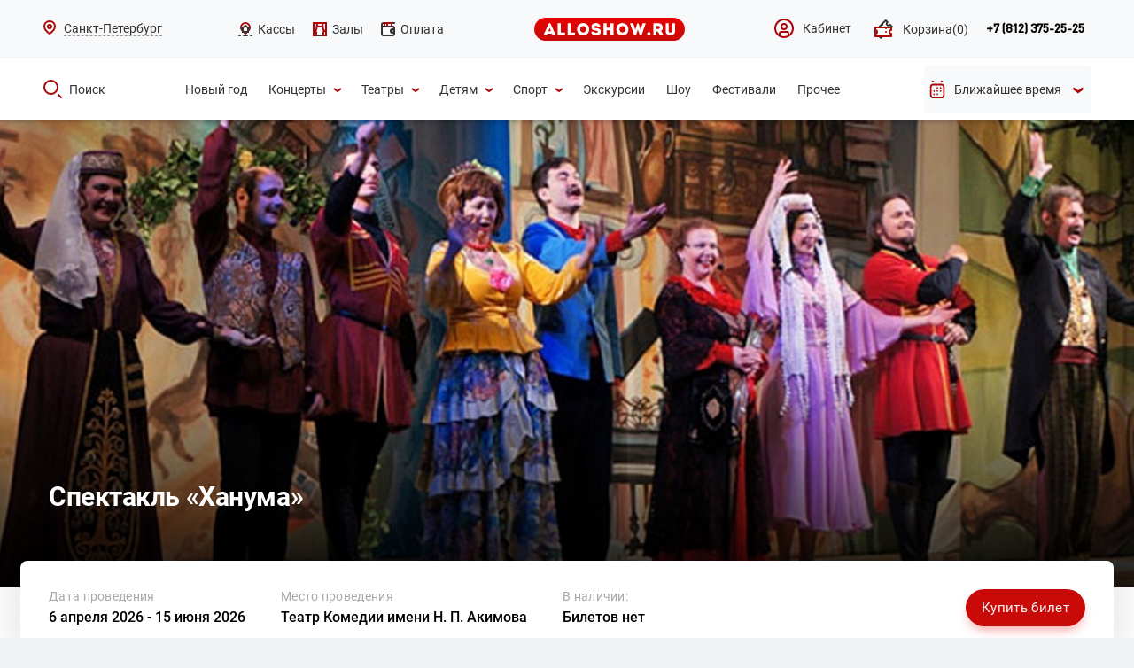

--- FILE ---
content_type: text/html; charset=utf-8
request_url: https://alloshow.ru/activity/spektakl-hanuma-1
body_size: 10848
content:
<!DOCTYPE html>
<html lang="ru-RU">
<head>
    <meta charset="utf-8">
    <meta name="viewport" content="width=device-width, initial-scale=0">
    <meta name="csrf-param" content="_csrf">
<meta name="csrf-token" content="Vk7aIb43Gc6a2LWGOfn26K5CAV9vzrf90xBUnw9bQaMxEehT5AZ0kaKp5-Bdg52D-yZHCDyKg7-ifQTmfRcu0Q==">
    <title>Спектакль «Ханума» -  купить билет онлайн | 6 апреля 2026 - 15 июня 2026, Театр Комедии имени Н. П. Акимова, Санкт-Петербург</title>
    <meta property="og:type" content="website">
    <meta property="og:image" content="/web/images/alloshow_logo_02.svg">
    <meta property="og:title" content="Спектакль «Ханума» -  купить билет онлайн | 6 апреля 2026 - 15 июня 2026, Театр Комедии имени Н. П. Акимова, Санкт-Петербург">
    <meta property="og:url" content="https://alloshow.ru/activity/spektakl-hanuma-1">
    <link rel="icon" href="/favicon.ico">
    <meta name="description" content="Продажа онлайн билетов на Спектакль «Ханума», 6 апреля 2026 - 15 июня 2026. Санкт-Петербург, Театр Комедии имени Н. П. Акимова, доступна покупка в рассрочку на 90 дней.">
<meta property="og:description" content="Продажа онлайн билетов на Спектакль «Ханума», 6 апреля 2026 - 15 июня 2026. Санкт-Петербург, Театр Комедии имени Н. П. Акимова, доступна покупка в рассрочку на 90 дней.">
<meta name="keywords" content="">
<link href="https://alloshow.ru/activity/spektakl-hanuma-1" rel="canonical">
<link href="/web/css/mobile/webfonts/fontawesome-all.css" rel="stylesheet">
<link href="/web/css/datepicker.css" rel="stylesheet">
<link href="/web/css/screen-site.css?v=22" rel="stylesheet">
<link href="/web/css/styles.css?v=30" rel="stylesheet">
<link href="/web/css/event-style.css?v=30" rel="stylesheet">
<link href="/web/css/site2.css?v=30" rel="stylesheet">
<link href="/web/css/mobile/plagins/fancybox/jquery.fancybox.min.css" rel="stylesheet">
<link href="/web/css/new_style_17072019.css?v=31" rel="stylesheet">
<link href="/web/css/backend-custom.css" rel="stylesheet">
<script src="/web/js/mobile/jquery-3.3.1.min.js"></script>
<script src="https://api-maps.yandex.ru/2.1/?lang=ru_RU"></script>        <!-- Google Tag Manager -->
    <script>(function (w, d, s, l, i) {
            w[l] = w[l] || [];
            w[l].push({
                'gtm.start': new Date().getTime(), event: 'gtm.js'
            });
            var f = d.getElementsByTagName(s)[0],
                j = d.createElement(s), dl = l != 'dataLayer' ? '&l=' + l : '';
            j.async = true;
            j.src =
                'https://www.googletagmanager.com/gtm.js?id=' + i + dl;
            f.parentNode.insertBefore(j, f);
        })(window, document, 'script', 'dataLayer', 'GTM-NZBSNFK');</script>
    <!-- End Google Tag Manager -->
</head>
<body class="event-body">
<!-- Google Tag Manager (noscript) -->
<noscript>
    <iframe src="https://www.googletagmanager.com/ns.html?id=GTM-NZBSNFK" ;
            height="0" width="0" style="display:none;visibility:hidden"></iframe>
</noscript>
<!-- End Google Tag Manager (noscript) -->
<div class="overlay"></div>
<div class="header-wrap-pc">
    <header class="header">
        <div class="header__top">
    <div class="container">
        <div class="row aic" style="justify-content: space-between;">
            <div class="header__select-city row aic" id="city">
    <div class="header__select-city-icon"><img src="/web/images/icon/16x16/place.svg" alt=""></div>
    <div class="header__select-city-name">Санкт-Петербург</div>
    <div class="header__select-city-popap">
        <div class="header__select-city-popap-inner">
            <div class="header__select-city-popap-top row aic">
                <div class="header__select-city-popap-title col">Ваш регион</div>
                <div class="header__select-city-popap-close row">
                    <img src="/web/images/icon/close.svg" alt="">
                </div>
            </div>
                        <ul class="header__select-city-popap-list select">
                                <li class="header__select-city-popap-item">
                    <span class="header__select-city-popap-link js-city-link" data-id="18">
                        Москва                    </span>
                </li>
                                <li class="header__select-city-popap-item">
                    <span class="header__select-city-popap-link js-city-link" data-id="20">
                        Сочи                    </span>
                </li>
                            </ul>
                    </div>
    </div>
</div>            <ul class="header__cat-list row">
                <li class="header__cat-item">
                    <a class="header__cat-link row aic" href="/retail">
                        <img src="/web/images/icon/icn-16x16-ticket office-02-normal.svg" alt=""><span>Кассы</span>
                    </a>
                </li>
                <li class="header__cat-item">
                    <a class="header__cat-link row aic" href="/venues">
                        <img src="/web/images/icon/icn-16x16-hall-02-normal.svg" alt=""><span>Залы</span>
                    </a>
                </li>
                <li class="header__cat-item">
                    <a class="header__cat-link row aic" href="/page/cooperation">
                        <img src="/web/images/icon/icn-16x16-wallet-.svg" alt=""><span>Оплата</span>
                    </a>
                </li>
            </ul>
            <a class="header__logo row" href="/"><img src="/web/images/alloshow_logo_02.svg" alt=""></a>
            <div class="header__nav-right row aic">
                <ul class="header__nav-right-list row">
                    <li class="header__nav-right-item"><a class="header__nav-right-link row aic" href="/account">
                            <img src="/web/images/icon/cabinet-no-active.svg" alt="Кабинет">
                            <span>Кабинет</span>
                        </a>
                    </li>
                    <li class="header__nav-right-item">
                                                <a class="header__nav-right-link row aic cart-menu-link" href="/basket"><img src="/web/images/icon/icn-24x24-cart-02-red-empty.svg" alt=""><span>Корзина</span><span id="cart-count"></span></a>                    </li>
                </ul>
                <div class="header__nav-right-contacts row aic">
                    <a class="header__nav-right-contacts-tel" href="tel:88123752525">+7 (812) 375-25-25</a>                    <!--div class="header__nav-right-btn row aic jcc"><a href="">Обратный звонок</a></div-->

                    <form class="call__form" id="call-form" action="" method="">
                        <div class="call__form-close row aic"><span></span></div>
                        <div class="call__form-item">
                            <label for="">Ваше имя<span>*</span></label>
                            <input class="call__form-name" type="text" name="name"/>
                        </div>
                        <div class="call__form-item">
                            <label for="">Ваш номер телефона<span>*</span></label>
                            <input class="call__form-phone" type="text" name="phone" size="25"/>
                        </div>
                        <div class="call__form-submit row jcc">
                            <button type="submit">Заказать звонок</button>
                        </div>
                    </form>

                    <div class="form-succsess">
                        <div class="call__form-close row aic"><span></span></div>
                        <div class="form-succsess-title">Мы свяжемся с Вами в ближайшее время.</div>
                        <div class="contacts-m-success-info-desc">
                            <div class="contacts-m-success-info-desc-item">
                                <p class="time">с 9 до 20 часов </p>
                                <p class="date">в будние дни </p>
                            </div>
                            <div class="contacts-m-success-info-desc-item">
                                <p class="time">с 10 до 19 часов </p>
                                <p class="date">в праздничные и выходные дни.</p>
                            </div>
                        </div>
                        <button class="form-succsess-btn">ОК</button>
                    </div>
                </div>
            </div>
        </div>
    </div>
</div>
<div class="header__section-search">
    <div class="container">
        <div class="row aic" style="justify-content: space-between;">
            <div class="header__search">
                <a class="header__search-link row aic" href="javascript:void(0);">
                    <img src="/web/images/icon/24x24/search/red.svg" alt=""><span>Поиск</span>
                </a>
                <div class="header__search-popap row aic">
                    <div class="header__search-popap-inner row aic jcsb">
                        <div class="header__search-popap-left row aic"><img
                                    src="/web/images/icon/24x24/search/white.svg"
                                    alt=""><span>Что будем искать?</span></div>
                        <div class="header__search-popap-input">
                            <form id="search" action="/afisha" method="get">
                                <input name="_q" type="text" value="" placeholder="" autocomplete="off">
                            </form>
                        </div>
                        <div class="header__search-popap-cancel row aic"><span>Отмена</span><img
                                    src="/web/images/icon/close-fa.svg" alt=""></div>
                    </div>
                </div>
            </div>
            <ul class="header__search-list row aic">
                                                <li class="header__search-item">
                    <a class="header__search-item-link row aic"
                       href="/noviy-god">
                        <span>Новый год</span>
                                            </a>
                                                                        <li class="header__search-item">
                    <a class="header__search-item-link row aic"
                       href="/kontserti">
                        <span>Концерты</span>
                                                    <img src="/web/images/icon/16x16/down/red.svg" alt="">
                                            </a>
                                            <ul class="header__search-item-listinner">
                                                            <li class="header__search-item-listinner-item row aic">
                                    <a class="header__search-item-listinner-item-link"
                                       href="/r-n-b" data-code="-">
                                        R'n'B                                    </a>
                                </li>
                                                            <li class="header__search-item-listinner-item row aic">
                                    <a class="header__search-item-listinner-item-link"
                                       href="/avtorskiy" data-code="-">
                                        Авторский                                    </a>
                                </li>
                                                            <li class="header__search-item-listinner-item row aic">
                                    <a class="header__search-item-listinner-item-link"
                                       href="/alternativa" data-code="-">
                                        Альтернатива                                    </a>
                                </li>
                                                            <li class="header__search-item-listinner-item row aic">
                                    <a class="header__search-item-listinner-item-link"
                                       href="/djaz" data-code="-">
                                        Джаз/Блюз                                    </a>
                                </li>
                                                            <li class="header__search-item-listinner-item row aic">
                                    <a class="header__search-item-listinner-item-link"
                                       href="/disko" data-code="-">
                                        Диско                                    </a>
                                </li>
                                                            <li class="header__search-item-listinner-item row aic">
                                    <a class="header__search-item-listinner-item-link"
                                       href="/indi" data-code="-">
                                        Инди                                    </a>
                                </li>
                                                            <li class="header__search-item-listinner-item row aic">
                                    <a class="header__search-item-listinner-item-link"
                                       href="/klassika" data-code="-">
                                        Классика                                    </a>
                                </li>
                                                            <li class="header__search-item-listinner-item row aic">
                                    <a class="header__search-item-listinner-item-link"
                                       href="/metal" data-code="-">
                                        Метал                                    </a>
                                </li>
                                                            <li class="header__search-item-listinner-item row aic">
                                    <a class="header__search-item-listinner-item-link"
                                       href="/pank" data-code="-">
                                        Панк                                    </a>
                                </li>
                                                            <li class="header__search-item-listinner-item row aic">
                                    <a class="header__search-item-listinner-item-link"
                                       href="/pop" data-code="-">
                                        Поп                                    </a>
                                </li>
                                                            <li class="header__search-item-listinner-item row aic">
                                    <a class="header__search-item-listinner-item-link"
                                       href="/reggi" data-code="-">
                                        Регги                                    </a>
                                </li>
                                                            <li class="header__search-item-listinner-item row aic">
                                    <a class="header__search-item-listinner-item-link"
                                       href="/rok" data-code="-">
                                        Рок                                    </a>
                                </li>
                                                            <li class="header__search-item-listinner-item row aic">
                                    <a class="header__search-item-listinner-item-link"
                                       href="/rok-n-roll" data-code="-">
                                        Рок-н-ролл                                    </a>
                                </li>
                                                            <li class="header__search-item-listinner-item row aic">
                                    <a class="header__search-item-listinner-item-link"
                                       href="/rep-hip-hop" data-code="-">
                                        Рэп/Хип-хоп                                    </a>
                                </li>
                                                            <li class="header__search-item-listinner-item row aic">
                                    <a class="header__search-item-listinner-item-link"
                                       href="/soul" data-code="-">
                                        Соул                                    </a>
                                </li>
                                                            <li class="header__search-item-listinner-item row aic">
                                    <a class="header__search-item-listinner-item-link"
                                       href="/tehno" data-code="-">
                                        Техно                                    </a>
                                </li>
                                                            <li class="header__search-item-listinner-item row aic">
                                    <a class="header__search-item-listinner-item-link"
                                       href="/trans" data-code="-">
                                        Транс                                    </a>
                                </li>
                                                            <li class="header__search-item-listinner-item row aic">
                                    <a class="header__search-item-listinner-item-link"
                                       href="/haus" data-code="-">
                                        Хаус                                    </a>
                                </li>
                                                            <li class="header__search-item-listinner-item row aic">
                                    <a class="header__search-item-listinner-item-link"
                                       href="/shanson" data-code="-">
                                        Шансон                                    </a>
                                </li>
                                                            <li class="header__search-item-listinner-item row aic">
                                    <a class="header__search-item-listinner-item-link"
                                       href="/elektronnaya-muzika" data-code="-">
                                        Электронная музыка                                    </a>
                                </li>
                                                    </ul>
                                                                        <li class="header__search-item">
                    <a class="header__search-item-link row aic"
                       href="/teatr">
                        <span>Театры</span>
                                                    <img src="/web/images/icon/16x16/down/red.svg" alt="">
                                            </a>
                                            <ul class="header__search-item-listinner">
                                                            <li class="header__search-item-listinner-item row aic">
                                    <a class="header__search-item-listinner-item-link"
                                       href="/balet" data-code="-">
                                        Балет                                    </a>
                                </li>
                                                            <li class="header__search-item-listinner-item row aic">
                                    <a class="header__search-item-listinner-item-link"
                                       href="/gastroli" data-code="-">
                                        Гастроли                                    </a>
                                </li>
                                                            <li class="header__search-item-listinner-item row aic">
                                    <a class="header__search-item-listinner-item-link"
                                       href="/drama" data-code="-">
                                        Драма                                    </a>
                                </li>
                                                            <li class="header__search-item-listinner-item row aic">
                                    <a class="header__search-item-listinner-item-link"
                                       href="/komediya" data-code="-">
                                        Комедия                                    </a>
                                </li>
                                                            <li class="header__search-item-listinner-item row aic">
                                    <a class="header__search-item-listinner-item-link"
                                       href="/kukolnie" data-code="-">
                                        Кукольные                                    </a>
                                </li>
                                                            <li class="header__search-item-listinner-item row aic">
                                    <a class="header__search-item-listinner-item-link"
                                       href="/monospektakli" data-code="-">
                                        Моноспектакли                                    </a>
                                </li>
                                                            <li class="header__search-item-listinner-item row aic">
                                    <a class="header__search-item-listinner-item-link"
                                       href="/muzikalniy-spektakl" data-code="-">
                                        Музыкальный спектакль                                    </a>
                                </li>
                                                            <li class="header__search-item-listinner-item row aic">
                                    <a class="header__search-item-listinner-item-link"
                                       href="/myuzikl" data-code="-">
                                        Мюзикл                                    </a>
                                </li>
                                                            <li class="header__search-item-listinner-item row aic">
                                    <a class="header__search-item-listinner-item-link"
                                       href="/opera" data-code="-">
                                        Опера                                    </a>
                                </li>
                                                            <li class="header__search-item-listinner-item row aic">
                                    <a class="header__search-item-listinner-item-link"
                                       href="/premeri" data-code="-">
                                        Премьеры                                    </a>
                                </li>
                                                            <li class="header__search-item-listinner-item row aic">
                                    <a class="header__search-item-listinner-item-link"
                                       href="/spektakl" data-code="-">
                                        Спектакль                                    </a>
                                </li>
                                                            <li class="header__search-item-listinner-item row aic">
                                    <a class="header__search-item-listinner-item-link"
                                       href="/tvorcheskiy-vecher" data-code="-">
                                        Творческий вечер                                    </a>
                                </li>
                                                            <li class="header__search-item-listinner-item row aic">
                                    <a class="header__search-item-listinner-item-link"
                                       href="/teatralnie-shou" data-code="-">
                                        Театральные шоу                                    </a>
                                </li>
                                                            <li class="header__search-item-listinner-item row aic">
                                    <a class="header__search-item-listinner-item-link"
                                       href="/tragikomediya" data-code="-">
                                        Трагикомедия                                    </a>
                                </li>
                                                    </ul>
                                                                        <li class="header__search-item">
                    <a class="header__search-item-link row aic"
                       href="/detyam">
                        <span>Детям</span>
                                                    <img src="/web/images/icon/16x16/down/red.svg" alt="">
                                            </a>
                                            <ul class="header__search-item-listinner">
                                                            <li class="header__search-item-listinner-item row aic">
                                    <a class="header__search-item-listinner-item-link"
                                       href="/detskie-spektakli" data-code="-">
                                        Детские спектакли                                    </a>
                                </li>
                                                            <li class="header__search-item-listinner-item row aic">
                                    <a class="header__search-item-listinner-item-link"
                                       href="/delfinariy" data-code="-">
                                        Дельфинарий                                    </a>
                                </li>
                                                            <li class="header__search-item-listinner-item row aic">
                                    <a class="header__search-item-listinner-item-link"
                                       href="/detskoe-shou" data-code="-">
                                        Детское шоу                                    </a>
                                </li>
                                                            <li class="header__search-item-listinner-item row aic">
                                    <a class="header__search-item-listinner-item-link"
                                       href="/novogodnie-elki" data-code="-">
                                        Новогодние ёлки                                    </a>
                                </li>
                                                            <li class="header__search-item-listinner-item row aic">
                                    <a class="header__search-item-listinner-item-link"
                                       href="/okeanarium" data-code="-">
                                        Океанариум                                    </a>
                                </li>
                                                            <li class="header__search-item-listinner-item row aic">
                                    <a class="header__search-item-listinner-item-link"
                                       href="/planetariy" data-code="-">
                                        Планетарий                                    </a>
                                </li>
                                                            <li class="header__search-item-listinner-item row aic">
                                    <a class="header__search-item-listinner-item-link"
                                       href="/tsirk" data-code="-">
                                        Цирк                                    </a>
                                </li>
                                                    </ul>
                                                                        <li class="header__search-item">
                    <a class="header__search-item-link row aic"
                       href="/sport">
                        <span>Спорт</span>
                                                    <img src="/web/images/icon/16x16/down/red.svg" alt="">
                                            </a>
                                            <ul class="header__search-item-listinner">
                                                            <li class="header__search-item-listinner-item row aic">
                                    <a class="header__search-item-listinner-item-link"
                                       href="/basketbol" data-code="-">
                                        Баскетбол                                    </a>
                                </li>
                                                            <li class="header__search-item-listinner-item row aic">
                                    <a class="header__search-item-listinner-item-link"
                                       href="/voleybol" data-code="-">
                                        Волейбол                                    </a>
                                </li>
                                                            <li class="header__search-item-listinner-item row aic">
                                    <a class="header__search-item-listinner-item-link"
                                       href="/edinoborstvo" data-code="-">
                                        Единоборство                                    </a>
                                </li>
                                                            <li class="header__search-item-listinner-item row aic">
                                    <a class="header__search-item-listinner-item-link"
                                       href="/tennis" data-code="-">
                                        Теннис                                    </a>
                                </li>
                                                            <li class="header__search-item-listinner-item row aic">
                                    <a class="header__search-item-listinner-item-link"
                                       href="/figurnoe-katanie" data-code="-">
                                        Фигурное катание                                    </a>
                                </li>
                                                            <li class="header__search-item-listinner-item row aic">
                                    <a class="header__search-item-listinner-item-link"
                                       href="/futbol" data-code="-">
                                        Футбол                                    </a>
                                </li>
                                                            <li class="header__search-item-listinner-item row aic">
                                    <a class="header__search-item-listinner-item-link"
                                       href="/hokkey" data-code="-">
                                        Хоккей                                    </a>
                                </li>
                                                    </ul>
                                                                        <li class="header__search-item">
                    <a class="header__search-item-link row aic"
                       href="/ekskursii">
                        <span>Экскурсии</span>
                                            </a>
                                                                        <li class="header__search-item">
                    <a class="header__search-item-link row aic"
                       href="/shou">
                        <span>Шоу</span>
                                            </a>
                                                                        <li class="header__search-item">
                    <a class="header__search-item-link row aic"
                       href="/festivali">
                        <span>Фестивали</span>
                                            </a>
                                                                        <li class="header__search-item">
                    <a class="header__search-item-link row aic"
                       href="/prochee">
                        <span>Прочее</span>
                                            </a>
                                                        </li>
            </ul>
            <div class="header__search-datePicker">
                                    <div class="row aic jcc header__search-datePicker-link">
                        <img class="header__search-datePicker-icon-red" src="/web/images/icon/24x24/calendar/red.svg" alt=""/>
                        <img class="header__search-datePicker-icon-white" src="/web/images/icon/24x24/calendar/white.svg" alt=""/>
                        <div class="row">
                            <span class="header__search-datePicker-date">Ближайшее время</span>
                            <img class="header__search-datePicker-icon-red" src="/web/images/icon/16x16/down/red.svg" alt=""/>
                            <img class="header__search-datePicker-icon-white header__search-datePicker-icon-white-arrow" src="/web/images/icon/16x16/down/white-up.svg" alt=""/>
                        </div>
                    </div>
                    <form id="datepickerForm" class="" action="/afisha" method="get">                        <div class="form-group field-searchform-date_start">

<input type="hidden" id="searchform-date_start" class="form-control" name="SearchForm[date_start]">

<div class="help-block"></div>
</div>                        <div class="form-group field-searchform-date_end">

<input type="hidden" id="searchform-date_end" class="form-control" name="SearchForm[date_end]">

<div class="help-block"></div>
</div>                    </form>                            </div>
        </div>
    </div>
</div>
    </header>
</div>

    
<section class="event" id="event" itemscope itemtype="https://schema.org/Event">
    <meta itemprop="name" content="Спектакль «Ханума»">
    <div class="event__top event__top--default">
        <div class="top-content">
                            <div class="event__slider swiper-container js-slider-event">
                    <ul class="event__slider-list swiper-wrapper">
                                                    <li class="event__slider-item swiper-slide">
                                                                    <img src="/web/files/imagick_cache/w1900h600t1/web/files/topgallery/Activity/1960/1900H540_hanuma_080822.jpg" alt=""/>
                                                            </li>
                                            </ul>
                </div>

                
                <div class="event__data" id="event">
                    <div class="container">
                        <div class="event__data-wrapper">
                            <div class="event__data-title">
                                <h1>Спектакль «Ханума»</h1>
                            </div>
                        </div>
                    </div>
                </div>
                    </div>
        <div class="event__top-info">
            <div class="event__top-info-row flex">
                <div class="event__top-info-left flex">
                    <div class="event__top-info-col nowrap date-info"><span>Дата проведения</span>
                                                                            <a href="#ticket">6 апреля 2026 - 15 июня 2026</a>
                                            </div>
                                        <div class="event__top-info-col venue-info" itemprop="location" itemscope="" itemtype="https://schema.org/Place">
                        <meta itemprop="name" content="Театр Комедии имени Н. П. Акимова">
                        <!--meta itemprop="address" content=""-->
						<meta itemprop="address" content="г. Санкт-Петербург, Невский просп., д. 56">
                        <span>Место проведения</span><a href="/venue/teatr-komedii-imeni-n-p-akimova">Театр Комедии имени Н. П. Акимова</a>
                    </div>
                                        <div class="event__top-info-col nowrap ticket-info"><span>В наличии:</span>
                        <p>Билетов нет</p>
                    </div>
                </div>
                <div class="event__top-info-right flex aic">
                    <div class="event__top-info-price price-info">
                                            </div>
                                            <a class="btn btn-red" href="#ticket">Купить билет</a>
                                    </div>
            </div>
        </div>
    </div>
    <section class="breadcrumbs">
        <div class="container">
            <nav aria-label="breadcrumb"><ul class="breadcrumbs__list flex aic" itemscope="" itemtype="https://schema.org/BreadcrumbList"><li itemprop="itemListElement" itemscope itemtype="https://schema.org/ListItem" class="breadcrumbs__item"><a href="/" itemscope="" itemtype="https://schema.org/Thing" itemprop="item" itemId="/"><span itemprop="name">Главная</span></a><meta itemprop="position" content="1" /></li>
<li itemprop="itemListElement" itemscope itemtype="https://schema.org/ListItem" class="breadcrumbs__item"><a href="/teatr" itemscope="" itemtype="https://schema.org/Thing" itemprop="item" itemId="/teatr"><span itemprop="name">Театры</span></a><meta itemprop="position" content="2" /></li>
<li itemprop="itemListElement" itemscope itemtype="https://schema.org/ListItem" class="breadcrumbs__item"><a href="/muzikalniy-spektakl" itemscope="" itemtype="https://schema.org/Thing" itemprop="item" itemId="/muzikalniy-spektakl"><span itemprop="name">Музыкальный спектакль</span></a><meta itemprop="position" content="3" /></li>
<li itemprop="itemListElement" itemscope itemtype="https://schema.org/ListItem" class="breadcrumbs__item active" aria-current="page"><a href="/activity/spektakl-hanuma-1" itemscope="" itemtype="https://schema.org/Thing" itemprop="item" itemId="/activity/spektakl-hanuma-1"><span itemprop="name">Спектакль «Ханума»</span></a><meta itemprop="position" content="4" /></li>
</ul></nav>        </div>
    </section>
    <section class="event__content">
        <div class="container">
            <div class="event__content-row flex-wrap">
                <div class="event__desc">
                    <div class="event__desc-info">
                        <h2>О мероприятии</h2>
                                                    <div class="event__desc-buttons flex aic">
                                                                                                <a class="event__desc-buttons-item flex aic js-event-gallery" href=""><i class="i-event-gallery"></i>
                                    <div class="event__desc-buttons-item-txt">
                                        <p>Галерея события </p><span>СМОТРЕТЬ <i class="i-ARROW"></i></span>
                                    </div>
                                </a>
                                                            </div>
                                                                        <div class="event__desc-text">
<!--                            <div class="event__desc-text-wrap">--><!--</div>-->
                            <div class="event__desc-text-wrap"><p>Пьеса Владимира Константинова и Бориса Рацера по мотивам сочинения А. Цагарели</p>
<p>Художественный руководитель театра Галина Данелия</p>
<p>Это вечная тема&hellip; Жениться или не жениться? И на ком жениться? И ПО ЧЕМ жениться? И кто в доме Князь? И что делать с молодой женой?</p>
<p>Ханума &ndash; сваха, переженившая половину города, старается делать все по справедливости: старому (пардон!) не молодому разорившемуся князю Вано Пантиашвили сосватать богатую невесту в годах, а красавице дочке купца Соне помочь выйти замуж за благородного и образованного юношу Коте. Кабато &ndash; другая сваха, путает планы Ханумы.&nbsp; Кто же на ком женится и сколько свадеб будет в конце истории?</p>
<p>Искромётная и озорная, полная иронии и юмора комедия, наполненная песнями, танцами и невероятным грузинским колоритом.</p>
<p>P.S. Любое совпадение с реально живущими персонажами считайте случайным!</p>
<p>Режиссер постановщик и автор текстов песен - Николай Дуксин<br /> Автор музыки - Игорь Заливалов<br /> Художники-постановщики Ольга и Игорь Жердель<br /> Хореография Екатерина Бондаренко, Руслан Шеметов<br /> Музыкальный руководитель Полина Шман</p>
<p>В ролях:</p>
<p>Ханума - Татьяна Абрамова/ Юлия Рудина<br /> Князь - Игорь Лепихин/ Геннадий Спириденков з.а.России<br /> Кабато - Лариса Климова/ Татьяна Калашникова<br /> Микич - Геннадий Спириденков з.а.России/ Сергей Бледных<br /> Акоп - Вячеслав Штыпс з.а. России/ Артём Бордовский<br /> Тимоте - Евгений Талашманов/ Виталий Куклин<br /> Текле - Анастасия Глез/ Юлия Рудина<br /> Сона - Арина Ревнивых/ Элисо Дарсадзе/ Евгения Светлая<br /> Коте - Александр Волков/ Виктор Киричек/ Евгений Такс<br /> Ануш - Ольга Яковлева/ Юлия Рудина/ Татьяна Кулакова<br /> Артисты балета - Гия Кискеидзе/ Никон Накопий/ Теона Гумберидзе/ Гия Арчвадзе/ Руслан Шеметов</p>
<p>Продолжительность спектакля: 2 часа 30 минут</p><script type="text/javascript">
            window.addEventListener("load", function() {
                setTimeout(function() {
                    $("iframe[data-src]").each(function(i,item) {
                        var src = $(item).attr("data-src");
                        $(item).attr("src", src);
                    });
                }, 1500);
            });
        </script></div>
                            <a class="js-open-event-desc-text" href="">Читать далее</a>
                        </div>
                                            </div>
                    <div class="event__desc-social"><span class="share-title">Поделиться: </span>
                        <script src="//yastatic.net/es5-shims/0.0.2/es5-shims.min.js"></script>
                        <script src="//yastatic.net/share2/share.js"></script>
                        <div class="ya-share2" data-services="vkontakte,odnoklassniki,viber,whatsapp,telegram"></div>
                    </div>
                </div>
                <div class="event__short">
                    <div class="event__short-content right-info">
                        <ul class="event__short-list">
                                                        <li class="event__short-item">
                                <div class="event__short-title">дата</div>
                                <div class="event__short-item-right">
                                    <a class="tdn" href="#ticket">
										                                            6 апреля 2026 - 15 июня 2026                                        
                                    </a>
                                </div>
                            </li>
                                                                                    <li class="event__short-item">
                                <div class="event__short-title">место проведения</div>
                                <div class="event__short-item-right">
                                    <a class="tdn" href="/venue/teatr-komedii-imeni-n-p-akimova">Театр Комедии имени Н. П. Акимова</a>
                                    <p>г. Санкт-Петербург, Невский просп., д. 56</p>
                                    <a class="js-scroll-map" href="#event-map">На карте</a>
                                </div>
                            </li>
                                                                                                                                            <li class="event__short-item">
                                <div class="event__short-title">ограничения по возрасту</div>
                                <div class="event__short-item-right">
                                    <p>16+</p>
                                </div>
                            </li>
                                                    </ul>
                                                <div class="event__short-timer">
                            
                            <div class="event__short-timer-title">До ближайшего осталось:</div>
                            <ul class="event__short-timer-list flex aic">
                                <div class="event__short-timer-item event__short-timer-item--days">
                                    <p>74</p>
                                    <span>дня</span>
                                </div>
                                <div class="separate">:</div>
                                <div class="event__short-timer-item event__short-timer-item--hours">
                                    <p>18</p>
                                    <span>часов</span>
                                </div>
                                <div class="separate">:</div>
                                <div class="event__short-timer-item event__short-timer-item--minutes">
                                    <p>34</p>
                                    <span>минуты</span>
                                </div>
                            </ul>
                        </div>
                                            </div>
                    <div class="event__short-buttons flex-wrap">
                        <div class="event__short-buttons-item">
                            <div class="event__short-buttons-item-inner flex aic">
                                <div class="event__short-buttons-icon"><i class="i-music"></i></div>
                                <div class="event__short-buttons-item-right">
                                    <p>Провели<br>7000 концертов  </p>
                                </div>
                            </div>
                        </div>
                        <div class="event__short-buttons-item">
                            <div class="event__short-buttons-item-inner flex aic">
                                <div class="event__short-buttons-icon"><i class="i-ticket"></i></div>
                                <div class="event__short-buttons-item-right">
                                    <p>Более 2000<br>билетов в день </p>
                                </div>
                            </div>
                        </div>
                        <div class="event__short-buttons-item">
                            <div class="event__short-buttons-item-inner flex aic">
                                <div class="event__short-buttons-icon"><i class="i-pay"></i></div>
                                <div class="event__short-buttons-item-right">
                                    <p>Все виды<br>оплаты </p>
                                </div>
                            </div>
                        </div>
                        <div class="event__short-buttons-item">
                            <div class="event__short-buttons-item-inner flex aic">
                                <div class="event__short-buttons-icon"><i class="i-wifi"></i></div>
                                <div class="event__short-buttons-item-right">
                                    <p>100% надежный<br>эквайринг </p>
                                </div>
                            </div>
                        </div>
                    </div>
                </div>

                
                    <div class="select-ticket " id="ticket">
                        <h2>Расписание</h2>

                        <ul class="select-ticket__list">
                                                                                        <li class="select-ticket__item">
                                    <div class="select-ticket__item-top flex aic jcsb">
                                        <div class="select-ticket__item-month">Апрель, 2026</div>
                                        <div class="select-ticket__item-toggler flex aic active">
                                            <div class="select-ticket__item-toggler-txt">
                                                <span>Скрыть </span>1 событие                                            </div>
                                            <div class="select-ticket__item-toggler-btn"></div>
                                        </div>
                                    </div>
                                    <ul class="select-ticket__cards flex-wrap open">
                                                                                    <li class="select-ticket__cards-item">
                                                <a href="#" data-link="spektakl-hanuma-1#06-aprelya-2026-19-00" class="ticket-link disabled">
                                                    <span>6 апреля,</span>
                                                    <span>19:00 ч.</span>
                                                    <div class="loader" style="display: none;"></div> <!-- Прелоадер -->
                                                </a>
                                            </li>
                                                                            </ul>
                                </li>
                                                            <li class="select-ticket__item">
                                    <div class="select-ticket__item-top flex aic jcsb">
                                        <div class="select-ticket__item-month">Май, 2026</div>
                                        <div class="select-ticket__item-toggler flex aic active">
                                            <div class="select-ticket__item-toggler-txt">
                                                <span>Скрыть </span>1 событие                                            </div>
                                            <div class="select-ticket__item-toggler-btn"></div>
                                        </div>
                                    </div>
                                    <ul class="select-ticket__cards flex-wrap open">
                                                                                    <li class="select-ticket__cards-item">
                                                <a href="#" data-link="spektakl-hanuma-1#25-maya-2026-19-00" class="ticket-link disabled">
                                                    <span>25 мая,</span>
                                                    <span>19:00 ч.</span>
                                                    <div class="loader" style="display: none;"></div> <!-- Прелоадер -->
                                                </a>
                                            </li>
                                                                            </ul>
                                </li>
                                                            <li class="select-ticket__item">
                                    <div class="select-ticket__item-top flex aic jcsb">
                                        <div class="select-ticket__item-month">Июнь, 2026</div>
                                        <div class="select-ticket__item-toggler flex aic active">
                                            <div class="select-ticket__item-toggler-txt">
                                                <span>Скрыть </span>1 событие                                            </div>
                                            <div class="select-ticket__item-toggler-btn"></div>
                                        </div>
                                    </div>
                                    <ul class="select-ticket__cards flex-wrap open">
                                                                                    <li class="select-ticket__cards-item">
                                                <a href="#" data-link="spektakl-hanuma-1#15-iyunya-2026-19-00" class="ticket-link disabled">
                                                    <span>15 июня,</span>
                                                    <span>19:00 ч.</span>
                                                    <div class="loader" style="display: none;"></div> <!-- Прелоадер -->
                                                </a>
                                            </li>
                                                                            </ul>
                                </li>
                                                    </ul>
                    </div>
                                <div class="event__tickets"></div>
                                                                        <div class="event__contacts" id="event-map">
                        <h2>Адрес</h2>
                        <div class="event__contacts-map">
                            <div id="map-event" data-coords="59.93406,30.3382" data-hint="Театр Комедии имени Н. П. Акимова" data-addr="г. Санкт-Петербург, Невский просп., д. 56"></div>
                        </div>
						<div itemprop="geo" itemscope itemtype="http://schema.org/GeoCoordinates">
														<meta itemprop="latitude" content="59.93406" />
							<meta itemprop="longitude" content="30.3382" />
						</div>
                        <div class="event__contacts-info flex aic jcsb">
                            <div class="event__contacts-info-left">
                                <p class="event__contacts-info-place">Театр Комедии имени Н. П. Акимова</p>
                                <p class="event__contacts-info-address">г. Санкт-Петербург, Невский просп., д. 56</p>
                            </div>
                                                            <a class="btn btn-bordered" href="http://maps.apple.com/?daddr=59.93406, 30.3382" target="_blank">Проложить маршрут</a>
                                                    </div>
                    </div>
                                            </div>
        </div>
    </section>
</section>

<script>
    window.addEventListener("load", function()
    {
                    window.gallery_photos = [
                                {'src': '/web/files/photogallery/Activity/1960/1-2000h1200-(gorizont).jpg', 'thumb': '/web/files/imagick_cache/w96h76t1/web/files/photogallery/Activity/1960/1-2000h1200-(gorizont).jpg'},
                                {'src': '/web/files/photogallery/Activity/1960/2-2000h1200.jpg', 'thumb': '/web/files/imagick_cache/w96h76t1/web/files/photogallery/Activity/1960/2-2000h1200.jpg'},
                                {'src': '/web/files/photogallery/Activity/1960/3-2000h1200.jpg', 'thumb': '/web/files/imagick_cache/w96h76t1/web/files/photogallery/Activity/1960/3-2000h1200.jpg'},
                                {'src': '/web/files/photogallery/Activity/1960/4-2000h1200.jpg', 'thumb': '/web/files/imagick_cache/w96h76t1/web/files/photogallery/Activity/1960/4-2000h1200.jpg'},
                                {'src': '/web/files/photogallery/Activity/1960/6-2000h1200.jpg', 'thumb': '/web/files/imagick_cache/w96h76t1/web/files/photogallery/Activity/1960/6-2000h1200.jpg'},
                                {'src': '/web/files/photogallery/Activity/1960/7-2000h1200.jpg', 'thumb': '/web/files/imagick_cache/w96h76t1/web/files/photogallery/Activity/1960/7-2000h1200.jpg'},
                                {'src': '/web/files/photogallery/Activity/1960/8-2000h1200.jpg', 'thumb': '/web/files/imagick_cache/w96h76t1/web/files/photogallery/Activity/1960/8-2000h1200.jpg'},
                                {'src': '/web/files/photogallery/Activity/1960/10-2000h1200.jpg', 'thumb': '/web/files/imagick_cache/w96h76t1/web/files/photogallery/Activity/1960/10-2000h1200.jpg'},
                            ];
        
            });
</script>

<div id="scripts"></div>
<style>
    .ticket-link.disabled {
        pointer-events: none; /* Отключаем кликабельность */
        opacity: 0.5; /* Добавляем полупрозрачность */
        position: relative; /* Для позиционирования прелоадера */
    }

    .ticket-link .loader {
        position: absolute;
        top: 50%;
        left: 50%;
        transform: translate(-50%, -50%); /* Центрируем прелоадер */
        border: 4px solid #f3f3f3;
        border-top: 4px solid #3498db;
        border-radius: 50%;
        width: 24px;
        height: 24px;
        animation: spin 2s linear infinite;
        display: none; /* Изначально скрываем */
    }

    @keyframes spin {
        0% { transform: translate(-50%, -50%) rotate(0deg); }
        100% { transform: translate(-50%, -50%) rotate(360deg); }
    }

    .select-ticket__cards-item {
        position: relative;
        margin-bottom: 20px;
        padding: 0 10px
    }
    /* стили для лоадера по залу */
    .event-loader-overlay {
        display: flex;
        justify-content: center;
        align-items: center;
        padding: 20px;
    }

    .event-loader {
        border: 4px solid #eee;
        border-top: 4px solid #3498db;
        border-radius: 50%;
        width: 64px;
        height: 64px;
        animation: spin2 0.8s linear infinite;
    }

    @keyframes spin2 {
        to { transform: rotate(360deg); }
    }

</style>
<script>
    document.addEventListener("DOMContentLoaded", function() {
        // Находим все ссылки с классом ticket-link
        const links = document.querySelectorAll('.ticket-link');

        // Включаем прелоадер и блокируем кнопки
        links.forEach(link => {
            const loader = link.querySelector('.loader');
            if (loader) {
                loader.style.display = 'block'; // Показываем прелоадер
            }
        });

        // Симулируем загрузку скриптов (например, таймер для демонстрации)
        window.onload = function() {
            // Убираем прелоадер и разблокируем кнопки после загрузки скриптов
            links.forEach(link => {
                const loader = link.querySelector('.loader');
                if (loader) {
                    loader.style.display = 'none'; // Прячем прелоадер
                }
                link.classList.remove('disabled'); // Разблокируем ссылку
            });
        };
        // loader для блока выбора мест
        //const target = document.querySelector('.event__tickets');
        const target = document.querySelector('.is-open');

        // Добавим лоадер
        const loader1 = document.createElement('div');
        loader1.className = 'event-loader-overlay';
        loader1.innerHTML = '<div class="event-loader"></div>';
        target.appendChild(loader1);

        // Следим за изменениями внутри блока
        const observer = new MutationObserver(() => {
            const hasOtherContent = Array.from(target.children).some(
                el => !el.classList.contains('event-loader-overlay')
            );

            if (hasOtherContent) {
                loader1.remove();
                observer.disconnect(); // больше не следим
            }
        });

        observer.observe(target, { childList: true });
    });
    
</script>

<footer>
    <div class="inner">

        <div class="payments">
            Принимаем к оплате:
        </div>

        <div class="social">
                        <a href="https://vk.com/alloshow" target="_blank" class="vk"></a>
            <a href="https://ok.ru/group/55159945166936" target="_blank" class="ok"></a>
                    </div>

            <ul class="menu">
        <li class="title">Покупка</li>
                <li>
            <a href="/retail">Кассы</a>
        </li>
                <li>
            <a href="/page/delivery">Доставка</a>
        </li>
                <li>
            <a href="/page/public-offer">Условия продажи</a>
        </li>
                <li>
            <a href="/page/cooperation">Оплата</a>
        </li>
                <li>
            <a href="/page/informatsiya-po-otmenennyim-i-perenesennyim-meropriyatiyam">Отмена/перенос концертов</a>
        </li>
                <li>
            <a href="/ticket-return">Возврат билетов</a>
        </li>
            </ul>
    <ul class="menu">
        <li class="title">О компании</li>
                <li>
            <a href="/page/requisites">Реквизиты</a>
        </li>
                <li>
            <a href="/page/contacts">Контакты</a>
        </li>
                <li>
            <a href="/page/confidentiality">Конфиденциальность</a>
        </li>
                <li>
            <a href="/sitemap">Карта сайта</a>
        </li>
                <li>
            <a href="/voprosyi-i-otvetyi">Вопросы и ответы</a>
        </li>
            </ul>
    <ul class="menu">
        <li class="title">Организаторам</li>
                <li>
            <a href="/page/advertising">Реклама</a>
        </li>
                <li>
            <a href="/page/logo">Логотип</a>
        </li>
            </ul>

    </div>
    <div class="rules">
        <div class="inner">
            &copy; ООО «Аллошоу», 2009-2026 | <a href="/page/public-offer">Пользовательское
                соглашение</a>
        </div>
    </div>
</footer>

<!--
    <script type="text/javascript">
        window.linkToYmapsScript = ;
    </script>
    <div id="city-overlay" data-active-city=""></div>
    -->
<div id="up">Наверх</div>


<form class="call__form" id="custom-form" action="" method="">
    <div class="call__form-close row aic"><span></span></div>
    <div class="call__form-item">
        <label for="">Ваше имя<span>*</span></label>
        <input class="call__form-name" type="text" name="name"/>
    </div>
    <div class="call__form-item">
        <label for="">Ваш email<span>*</span></label>
        <input class="call__form-email" type="text" name="email"/>
    </div>
    <div class="call__form-submit row jcc">
        <button type="submit">Заказать звонок</button>
    </div>
</form>

<!-- Yandex.Metrika counter -->
<script>
    (function (d, w, c) {
        (w[c] = w[c] || []).push(function() {
            try {
                w.yaCounter42685534 = new Ya.Metrika({
                    id:42685534,
                    clickmap:true,
                    trackLinks:true,
                    accurateTrackBounce:true,
                    webvisor:true,
                    trackHash:true,
                    ecommerce:"dataLayer"
                });
            } catch(e) { }
        });
        var n = d.getElementsByTagName("script")[0],
            s = d.createElement("script"),
            f = function () { n.parentNode.insertBefore(s, n); };
        s.type = "text/javascript";
        s.async = true;
        s.src = "https://mc.yandex.ru/metrika/watch.js";
        if (w.opera == "[object Opera]") {
            d.addEventListener("DOMContentLoaded", f, false);
        } else { f(); }
    })(document, window, "yandex_metrika_callbacks");
</script>
<noscript><div><img src="https://mc.yandex.ru/watch/104830384" style="position:absolute; left:-9999px;" alt=""></div></noscript>
<!-- /Yandex.Metrika counter -->
<!--
<script>
    (function(i,s,o,g,r,a,m){i['GoogleAnalyticsObject']=r;i[r]=i[r]||function(){
        (i[r].q=i[r].q||[]).push(arguments)},i[r].l=1*new Date();a=s.createElement(o),
        m=s.getElementsByTagName(o)[0];a.async=1;a.src=g;m.parentNode.insertBefore(a,m)
    })(window,document,'script','https://www.google-analytics.com/analytics.js','ga');
    ga('create', 'UA-11137930-1', 'auto');
    function getCookie(name) {
        var matches = document.cookie.match(new RegExp(
            "(?:^|; )" + name.replace(/([.$?*|{}()[]\/+^])/g, '\$1') + "=([^;]*)"
        ));
        return matches ? decodeURIComponent(matches[1]) : '(not_set)';
    }

    ga(function (tracker) {
        client_id = tracker.get('clientId');
        client_id = client_id ? client_id : getCookie('_ga');
        tracker.set('dimension4', client_id);
    });
    ga('send', 'pageview');
</script>
-->
<!-- Код тега ремаркетинга Google -->
<!--<script>
/* <![CDATA[ */
var google_conversion_id = 846738796;
var google_custom_params = window.google_tag_params;
var google_remarketing_only = true;
/* ]]> */
</script>
<script src="//www.googleadservices.com/pagead/conversion.js">;
</script>
<noscript>
<div style="display:inline;">
<img height="1" width="1" style="border-style:none;" alt="" src="//googleads.g.doubleclick.net/pagead/viewthroughconversion/846738796/?guid=ON&script=0"/>
</div>
</noscript>-->
<!-- Facebook Pixel Code -->
<!--<script>
  !function(f,b,e,v,n,t,s)
  {if(f.fbq)return;n=f.fbq=function(){n.callMethod?
  n.callMethod.apply(n,arguments):n.queue.push(arguments)};
  if(!f._fbq)f._fbq=n;n.push=n;n.loaded=!0;n.version='2.0';
  n.queue=[];t=b.createElement(e);t.async=!0;
  t.src=v;s=b.getElementsByTagName(e)[0];
  s.parentNode.insertBefore(t,s)}(window, document,'script',
  'https://connect.facebook.net/en_US/fbevents.js');
  fbq('init', '315151089198317');
  fbq('track', 'PageView');
</script>
<noscript><img height="1" width="1" style="display:none"
  src="https://www.facebook.com/tr?id=315151089198317&ev=PageView&noscript=1"
/></noscript>-->
<!-- End Facebook Pixel Code -->

<!-- Rating@Mail.ru counter -->
<script type="text/javascript">
    var _tmr = window._tmr || (window._tmr = []);
    _tmr.push({id: "3123299", type: "pageView", start: (new Date()).getTime(), pid: "USER_ID"});
    (function (d, w, id) {
        if (d.getElementById(id)) return;
        var ts = d.createElement("script"); ts.type = "text/javascript"; ts.async = true; ts.id = id;
        ts.src = "https://top-fwz1.mail.ru/js/code.js";
        var f = function () {var s = d.getElementsByTagName("script")[0]; s.parentNode.insertBefore(ts, s);};
        if (w.opera == "[object Opera]") { d.addEventListener("DOMContentLoaded", f, false); } else { f(); }
    })(document, window, "topmailru-code");
</script>
<script type="text/javascript">
    window.addEventListener("load", function() {
        if($('#elem_id').length)
        {
//TargetMy
            var _tmr = _tmr || [];
            _tmr.push({
                type: 'itemView',
                productid: document.getElementById("elem_id").innerText,
                pagetype: 'product',
                list: '1'
            });
        }
    });
</script><noscript><div>
    <img src="https://top-fwz1.mail.ru/counter?id=3123299;js=na" style="border:0;position:absolute;left:-9999px;" alt="Top.Mail.Ru" />
</div></noscript>
<!-- //Rating@Mail.ru counter -->
<!-- Rating@Mail.ru counter dynamic remarketing appendix --><script src="/assets/91dd9e1d/yii.js"></script>
<script src="/web/js/datepicker.js"></script>
<script src="/web/js/iscroll-zoom.js"></script>
<script src="/web/js/init-site.js?v=30"></script>
<script src="/web/js/script.js?v=33"></script>
<script src="/web/js/ion.rangeSlider.min.js"></script>
<script src="/web/js/lightgallery-all.min.js"></script>
<script src="/web/js/swiper.min.js"></script>
<script src="/web/js/pickmeup.js"></script>
<script src="/web/js/main.js?v=31"></script>
<script src="/web/js/new-main.js?v=33"></script>
<script src="/web/js/inputmask/jquery.inputmask.bundle.min.js"></script>
<script src="/web/js/inputmask/jquery.inputmask-multi.min.js"></script>
<script src="/web/js/jquery.lazy.min.js"></script>
<script src="/web/css/mobile/plagins/fancybox/jquery.fancybox.min.js"></script>
<script src="/web/js/datepicker-main.js"></script><script>
    $(document).ready(function () {
        $('.lazy-image').lazy();
    });
</script>


<div class="header__select-city-popap">
    <div class="cant-add-to-cart-popup-inner" style="display: none;">
        <div class="header__select-city-popap-top row aic">
            <div class="header__select-city-popap-title col"></div>
            <div class="cant-add-to-cart-popup-close row">
                <img src="/web/images/icon/close.svg" alt="">
            </div>
        </div>
        <p class="cant-add-to-cart-popup-text">В корзине есть билеты на другое мероприятие</p>
        <!--a class="btn btn-red cant-add-to-cart-popup-buttom js-clean-cart" href="#">Очистить корзину и добавить этот билет</a-->
        <a class="btn btn-red cant-add-to-cart-popup-buttom" href="/basket">Завершить оформление билетов в корзине или очистить корзину для оформления нового заказа</a>
    </div>
    <div class="city-doesnt-match-popup-inner" style="display: none;">
        <div class="header__select-city-popap-top row aic">
            <div class="header__select-city-popap-title col"></div>
            <div class="city-doesnt-match-popup-close row">
                <img src="/web/images/icon/close.svg" alt="">
            </div>
        </div>
        <p class="cant-add-to-cart-popup-text">Это событие из города <span class="js-name-city-popup"></span>.</p>
        <a class="btn btn-red cant-add-to-cart-popup-buttom js-city-link" href="#">Изменить город</a>
    </div>
</div>

</body>
</html>
<!--Savin072-->

--- FILE ---
content_type: image/svg+xml
request_url: https://alloshow.ru/web/images/ico/i-event-gallery.svg
body_size: 753
content:
<svg xmlns="http://www.w3.org/2000/svg" width="64" height="64" viewBox="0 0 64 64"><defs><linearGradient id="x5tza" x1="18.32" x2="53.79" y1="57.34" y2="8.44" gradientUnits="userSpaceOnUse"><stop offset="0" stop-color="#fb9504"/><stop offset="1" stop-color="#fcaa26"/></linearGradient></defs><g><g clip-path="url(#clip-DFBBE325-BA35-42E9-87C2-0C3C3D4A3F24)"><path fill="url(#x5tza)" d="M32 64c17.673 0 32-14.327 32-32C64 14.327 49.673 0 32 0 14.327 0 0 14.327 0 32c0 17.673 14.327 32 32 32z"/></g><g clip-path="url(#clip-DFBBE325-BA35-42E9-87C2-0C3C3D4A3F24)"><g><path fill="#fff" d="M33.768 32.736a1.458 1.458 0 0 1-1.458-1.46 1.458 1.458 0 1 1 1.458 1.46zm-.005-4.246a2.78 2.78 0 0 0-2.773 2.786 2.78 2.78 0 0 0 2.773 2.787 2.78 2.78 0 0 0 2.773-2.787 2.78 2.78 0 0 0-2.773-2.786z"/></g><g><path fill="#fff" d="M45.838 24.897l-.001.013-1.55 13.475c.002.35-.157.68-.43.896-.132.133-.429.199-.429.265V27.83a2.846 2.846 0 0 0-2.771-2.754h-15.77l.296-2.59c.065-.334.239-.638.495-.862.29-.201.64-.295.99-.266l17.981 2.091c.726.07 1.258.718 1.189 1.448zM34.921 37.612c-.618.368-1.4.302-1.948-.165l-3.63-3.218a2.927 2.927 0 0 0-3.665-.133l-4.357 3.185v-9.454c0-.73.495-1.426 1.222-1.426h18.121a1.522 1.522 0 0 1 1.453 1.426V33.4zm7.196 3.774c0 .728-.726 1.258-1.453 1.258H22.543a1.19 1.19 0 0 1-1.222-1.258v-2.452l5.117-3.777a1.58 1.58 0 0 1 2.046.1l3.598 3.18c.547.46 1.234.718 1.948.729a2.995 2.995 0 0 0 1.584-.43l6.503-3.777v6.427zm2.707-19.265L26.8 20.065c-.7-.1-1.408.105-1.948.564a2.524 2.524 0 0 0-.957 1.725l-.33 2.72h-1.023c-1.453 0-2.542 1.293-2.542 2.753v13.567a2.516 2.516 0 0 0 2.542 2.587h18.121c1.453 0 2.773-1.128 2.773-2.587v-.53c.45-.088.878-.269 1.254-.532a2.757 2.757 0 0 0 .958-1.79l1.518-13.468a2.684 2.684 0 0 0-2.344-2.953z"/></g></g></g></svg>

--- FILE ---
content_type: image/svg+xml
request_url: https://alloshow.ru/web/images/ico/i-pay.svg
body_size: 1299
content:
<?xml version="1.0" encoding="UTF-8"?>
<svg width="49px" height="27px" viewBox="0 0 49 27" version="1.1" xmlns="http://www.w3.org/2000/svg" xmlns:xlink="http://www.w3.org/1999/xlink">
    <!-- Generator: Sketch 51.3 (57544) - http://www.bohemiancoding.com/sketch -->
    <title>i-pay</title>
    <desc>Created with Sketch.</desc>
    <defs>
        <linearGradient x1="0%" y1="49.9938778%" x2="100%" y2="49.9938778%" id="linearGradient-1">
            <stop stop-color="#821C24" offset="0%"></stop>
            <stop stop-color="#AF1C24" offset="37%"></stop>
            <stop stop-color="#DB1C24" offset="79%"></stop>
            <stop stop-color="#EC1C24" offset="100%"></stop>
        </linearGradient>
        <linearGradient x1="0%" y1="0%" x2="100%" y2="0%" id="linearGradient-2">
            <stop stop-color="#821C24" offset="0%"></stop>
            <stop stop-color="#AF1C24" offset="37%"></stop>
            <stop stop-color="#DB1C24" offset="79%"></stop>
            <stop stop-color="#EC1C24" offset="100%"></stop>
        </linearGradient>
        <linearGradient x1="0%" y1="49.9938778%" x2="100.007162%" y2="49.9938778%" id="linearGradient-3">
            <stop stop-color="#821C24" offset="0%"></stop>
            <stop stop-color="#AF1C24" offset="37%"></stop>
            <stop stop-color="#DB1C24" offset="79%"></stop>
            <stop stop-color="#EC1C24" offset="100%"></stop>
        </linearGradient>
    </defs>
    <g id="Symbols" stroke="none" stroke-width="1" fill="none" fill-rule="evenodd">
        <g id="i-pay" transform="translate(-7.000000, -18.000000)" fill-rule="nonzero">
            <g transform="translate(8.000000, 19.000000)">
                <rect id="Rectangle-path" stroke="#FFFFFF" stroke-width="1.32422764" fill="url(#linearGradient-1)" x="10.9762602" y="0.436747967" width="36.3265041" height="21.2474797" rx="2.59902439"></rect>
                <path d="M32.3928455,6.39707317 L47.3027642,6.39707317" id="Shape" stroke="#FFFFFF" stroke-width="1.32422764" fill="url(#linearGradient-2)" stroke-linecap="round"></path>
                <path d="M32.3928455,10.481626 L47.3027642,10.481626" id="Shape" stroke="#FFFFFF" stroke-width="1.32422764" fill="url(#linearGradient-2)" stroke-linecap="round"></path>
                <rect id="Rectangle-path" stroke="#FFFFFF" stroke-width="1.32422764" fill="url(#linearGradient-3)" x="0.413658537" y="3.9697561" width="36.3265041" height="21.2474797" rx="2.97886179"></rect>
                <path d="M6.46243902,13.6295935 L6.46243902,14.4803252 L9.95121951,14.4803252 C10.2321951,14.4803252 10.4715447,14.5635772 10.455935,14.8809756 C10.4403252,15.198374 10.1385366,15.2243902 9.95902439,15.2295935 C9.05365854,15.2660163 8.13788618,15.2452033 7.23512195,15.2452033 L6.45463415,15.2452033 C6.45463415,15.8357724 6.45463415,16.3977236 6.45463415,16.9622764 C6.45463415,17.1105691 6.51186992,17.6360976 6.02796748,17.6360976 C5.71837398,17.6360976 5.71577236,17.3603252 5.70536585,17.2042276 C5.67154472,16.5720325 5.70536585,15.9346341 5.70536585,15.2452033 C5.18511049,15.266336 4.66411896,15.2611261 4.14439024,15.2295935 C4.10964566,15.2236983 4.07563113,15.2141045 4.04292683,15.2009756 C3.910334,15.1413284 3.825056,15.0094564 3.825056,14.864065 C3.825056,14.7186737 3.910334,14.5868017 4.04292683,14.5271545 C4.07285046,14.5114541 4.1055462,14.5017338 4.13918699,14.4985366 C4.63349593,14.4699187 5.1798374,14.4803252 5.67934959,14.4803252 L5.67934959,13.6295935 C5.21365854,13.6295935 4.75056911,13.6295935 4.28487805,13.6295935 C3.99349593,13.6295935 3.73333333,13.5879675 3.73333333,13.2315447 C3.73333333,12.875122 3.99349593,12.8907317 4.27447154,12.8803252 C4.72195122,12.8595122 5.17723577,12.8621138 5.71317073,12.8621138 L5.71317073,7.91902439 C5.71317073,7.29203252 5.79121951,7.20357724 6.39739837,7.21138211 C7.40682927,7.21138211 8.42666667,7.15154472 9.41788618,7.28682927 C11.0625305,7.51063743 12.2477058,8.97756279 12.1209756,10.6325203 C11.9967896,12.3215724 10.5885675,13.6275847 8.89495935,13.6243902 C8.07544715,13.64 7.28715447,13.6295935 6.46243902,13.6295935 Z M6.46243902,12.8647154 C7.31577236,12.8647154 8.10666667,12.8647154 8.89495935,12.8647154 C10.1242281,12.8574308 11.157904,11.9405858 11.3118699,10.7209756 C11.4471545,9.4201626 10.6120325,8.19739837 9.33463415,8.03609756 C8.39804878,7.91902439 7.43284553,8.01268293 6.47284553,8.01268293 L6.46243902,12.8647154 Z" id="Shape" fill="#FFFFFF"></path>
            </g>
        </g>
    </g>
</svg>

--- FILE ---
content_type: image/svg+xml
request_url: https://alloshow.ru/web/template/img/vk.svg
body_size: 449
content:
<svg xmlns="http://www.w3.org/2000/svg" viewBox="0 0 32 32"><defs><style>.cls-1{fill:#4d75a4;}.cls-2{fill:#fff;fill-rule:evenodd;}</style></defs><title>vk</title><g id="Layer_2" data-name="Layer 2"><g id="RAW_ICONS_-_SQUARE_ROUNDED_CIRCLE" data-name="RAW ICONS - SQUARE / ROUNDED / CIRCLE"><rect class="cls-1" width="32" height="32" rx="6" ry="6"/><path id="Logo" class="cls-2" d="M24.84,11.74c.12-.42,0-.74-.62-.74h-2a.86.86,0,0,0-.88.57,17.46,17.46,0,0,1-2.49,4.15c-.48.47-.69.62-.95.62s-.31-.15-.31-.58v-4c0-.51-.15-.74-.58-.74H13.8a.49.49,0,0,0-.51.47c0,.48.73.6.8,2v3c0,.66-.12.78-.37.78-.69,0-2.36-2.53-3.35-5.41-.2-.56-.39-.79-.91-.79h-2c-.58,0-.69.27-.69.57,0,.54.69,3.2,3.2,6.72A7.87,7.87,0,0,0,16.12,22c1.29,0,1.45-.29,1.45-.79V19.39c0-.57.12-.69.53-.69s.81.15,2,1.31c1.38,1.37,1.6,2,2.38,2h2c.58,0,.87-.29.7-.86a8.58,8.58,0,0,0-1.7-2.38c-.48-.55-1.19-1.15-1.4-1.46s-.22-.55,0-.9C22.11,16.4,24.58,12.93,24.84,11.74Z"/></g></g></svg>